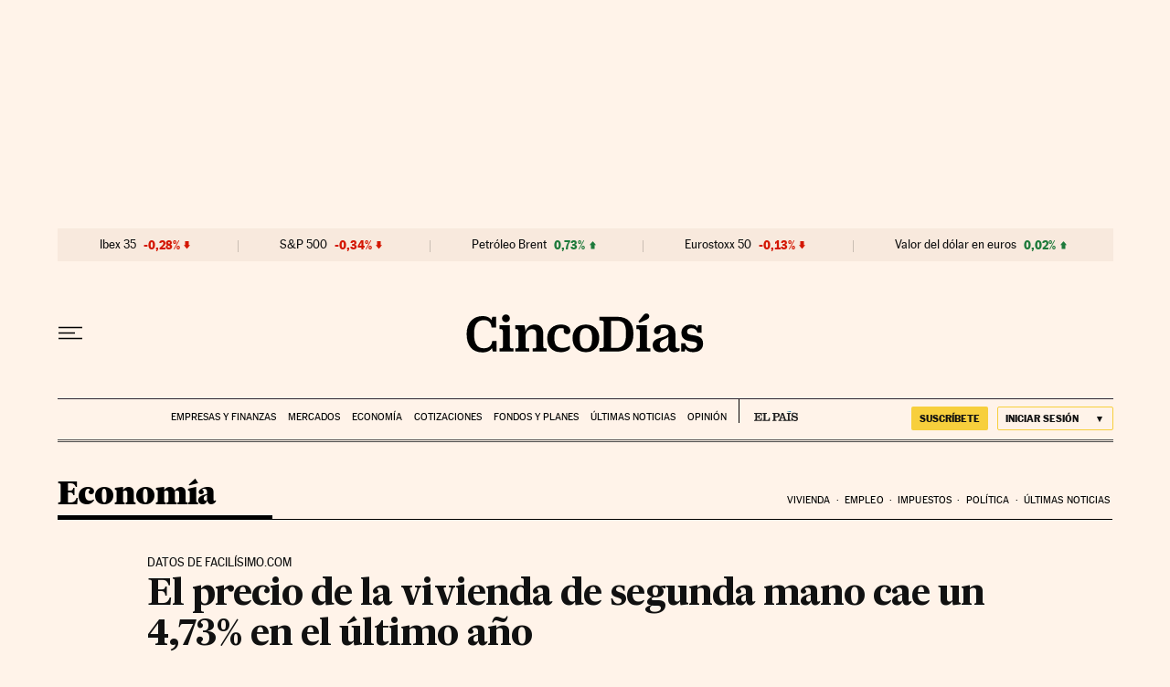

--- FILE ---
content_type: image/svg+xml
request_url: https://static.elpais.com/dist/resources/images/sections/cinco-dias/logo-cinco-dias.svg
body_size: 1836
content:
<?xml version="1.0" encoding="UTF-8"?>
<svg width="262" height="43" viewBox="0 0 262 43" fill="none" xmlns="http://www.w3.org/2000/svg">
<path d="M189.897 8.7L191.037 10.38L198.717 6.78C200.517 6 201.837 4.86 201.837 3C201.837 1.32 200.697 0 198.717 0C197.097 0 196.197 0.84 194.817 2.58L189.897 8.7Z" fill="black"/>
<path d="M187.797 42H203.157V38.46H202.077C199.617 38.46 199.197 38.04 199.197 35.88V12.9H187.797V17.1H188.217C190.617 17.1 191.517 17.58 191.517 20.52V35.88C191.517 37.98 191.097 38.46 188.997 38.46H187.797V42Z" fill="black"/>
<path fill-rule="evenodd" clip-rule="evenodd" d="M229.669 42.66C225.769 42.66 223.189 40.8 223.189 36.9V36.72C222.049 40.68 218.929 42.78 214.369 42.78C209.329 42.78 205.609 39.9 205.609 34.86V34.8C205.609 31.08 207.769 28.8 212.449 27.24C213.215 26.992 214.052 26.7576 214.911 26.5172C218.829 25.42 223.189 24.1991 223.189 21C223.189 18.18 221.809 15.96 217.549 15.96C216.289 15.96 215.209 16.14 214.369 16.62V18.54C214.369 21.6 212.809 22.74 210.589 22.74C208.489 22.74 207.049 21.24 207.049 19.26C207.049 14.58 212.749 12.18 218.509 12.18C227.449 12.18 230.749 16.44 230.749 23.7V34.8C230.749 37.44 231.469 38.4 233.389 38.4C233.981 38.4 234.62 38.2555 235.135 38.1391C235.195 38.1256 235.253 38.1125 235.309 38.1V40.62C234.289 41.76 232.309 42.66 229.669 42.66ZM217.309 38.7C220.309 38.7 222.949 36.36 223.069 31.8V25.44C221.658 26.9976 219.97 27.7259 218.422 28.3939C218.062 28.5493 217.709 28.7014 217.369 28.86C214.969 30 213.409 31.02 213.409 33.96V34.26C213.409 37.26 214.969 38.7 217.309 38.7Z" fill="black"/>
<path d="M250.256 42.66C245.756 42.66 243.116 41.22 241.676 38.76C241.316 41.04 240.596 42 240.596 42H236.936V32.88H241.556C242.276 36.6 244.916 38.76 249.116 38.76C252.536 38.76 254.576 37.2 254.576 34.56C254.576 32.88 253.916 32.16 252.536 31.62C251.608 31.2436 250.123 31.0141 248.482 30.7604C246.198 30.4075 243.611 30.0076 241.796 29.1C238.796 27.66 237.296 25.14 237.296 21.18C237.296 14.64 242.816 12.18 247.556 12.18C251.396 12.18 253.856 13.5 254.816 15.96C255.236 13.8 255.836 12.9 255.836 12.9H259.436V21.18H254.996C254.096 18.12 251.876 16.2 248.396 16.2C245.516 16.2 243.596 17.22 243.596 20.04C243.596 21.6 244.316 22.56 245.816 23.04C247.097 23.5082 248.723 23.7436 250.406 23.9873C252.82 24.3371 255.353 24.7039 257.156 25.8C259.796 27.24 261.176 29.58 261.176 33.3C261.176 39.54 256.376 42.66 250.256 42.66Z" fill="black"/>
<path fill-rule="evenodd" clip-rule="evenodd" d="M146.92 3.66H166.84C178.12 3.66 184.42 10.26 184.42 22.32V22.44C184.42 35.76 177.4 42 165.7 42H146.92V38.22H148.66C150.76 38.22 151.78 37.74 151.78 35.04V10.92C151.78 8.22001 150.76 7.74001 148.66 7.74001H146.92V3.66ZM159.64 37.98H165.04C173.32 37.98 176.14 32.88 176.14 23.46V20.82C176.14 12.78 173.98 8.04 166.24 8.04H159.64V37.98Z" fill="black"/>
<path fill-rule="evenodd" clip-rule="evenodd" d="M117.256 27.12C117.256 37.98 124.276 42.66 132.016 42.66C139.696 42.66 146.716 37.98 146.716 27.06V26.94C146.716 17.7 140.536 12.18 132.016 12.18C123.436 12.18 117.256 17.7 117.256 27V27.12ZM138.796 27.96C138.796 36.36 135.916 38.76 132.016 38.76C128.056 38.76 125.236 36.36 125.236 27.96V25.8C125.236 19.2 127.816 16.2 132.016 16.2C136.156 16.2 138.796 19.2 138.796 25.8V27.96Z" fill="black"/>
<path d="M114.407 38.76C112.907 40.68 109.547 42.66 104.147 42.66C95.0267 42.66 89.3867 36.78 89.3867 27.36V27.3C89.3867 17.16 96.4667 12.18 104.207 12.18C110.267 12.18 114.887 14.64 114.887 19.32C114.887 21.3 113.567 22.8 111.347 22.8C108.947 22.8 107.447 21.6 107.447 18.6V16.74C106.907 16.32 106.127 16.08 104.507 16.08C100.607 16.08 97.2467 18.6 97.2467 25.92V27.54C97.2467 34.8 100.067 37.92 106.427 37.92C109.427 37.92 112.307 36.84 114.407 35.52V38.76Z" fill="black"/>
<path d="M85.0184 36.06V22.44C85.0184 15.54 81.3584 12.18 75.5984 12.18C70.3184 12.18 66.4784 15.3 65.2784 20.34V19.74C65.2784 16.02 64.1984 12.9 64.1984 12.9H54.1184V17.1H54.4184C56.8184 17.1 57.7184 17.58 57.7184 20.52V35.88C57.7184 37.98 57.2984 38.46 55.1984 38.46H54.1184V42H69.4784V38.46H68.5184C65.8184 38.46 65.3984 38.1 65.3984 36.3V25.98C65.3984 20.46 68.3984 17.22 72.5384 17.22C75.7184 17.22 77.3384 18.78 77.3384 22.2V36.3C77.3384 38.22 76.6784 38.46 74.2184 38.46H73.2584V42H88.5584V38.46H88.0784C85.3784 38.46 85.0184 37.8 85.0184 36.06Z" fill="black"/>
<path d="M43.8732 9.65999C41.4732 9.65999 39.4932 7.73999 39.4932 5.33999C39.4932 2.99999 41.4732 1.01999 43.8732 1.01999C46.2132 1.01999 48.1932 2.99999 48.1932 5.33999C48.1932 7.73999 46.2132 9.65999 43.8732 9.65999Z" fill="black"/>
<path d="M48.1932 12.9V35.88C48.1932 38.04 48.6132 38.46 51.0732 38.46H52.1532V42H36.7932V38.46H37.9932C40.0932 38.46 40.5132 37.98 40.5132 35.88V20.52C40.5132 17.58 39.6132 17.1 37.2132 17.1H36.7932V12.9H48.1932Z" fill="black"/>
<path d="M0.52002 22.56C0.52002 35.58 6.94002 42.9 17.8 42.9C23.26 42.9 26.56 41.04 28.48 38.1C28.9 40.68 29.5 42 29.5 42H33.4V30.36H28.72C28.18 35.52 25.06 38.34 19.48 38.34C11.92 38.34 8.80002 32.88 8.80002 23.58V20.94C8.80002 12.3 12.58 7.32001 19.42 7.32001C24.94 7.32001 27.52 9.96001 28 15.42H33.04V3.66001H29.08C29.08 3.66001 28.36 4.80001 27.88 7.32001C26.14 4.50001 23.14 2.82001 18.28 2.82001C7.60002 2.82001 0.52002 10.2 0.52002 22.44V22.56Z" fill="black"/>
</svg>


--- FILE ---
content_type: application/javascript; charset=utf-8
request_url: https://fundingchoicesmessages.google.com/f/AGSKWxW29R8PCZ3Pix1NkNYHUfUmfZnv9ftjhS9XTRYT2bhSjDTkidtYki-zOfzitYhU-SJM5vWdrzpzhUXX9UVVJWX1H6eXqbkzHF0LU-W129NSliGahZZxDZ4iDdNHkWEzbVutRJDiL9FnxtnTJs9m7HDAKTBrxbR2tLRHqYLifjYfeh-e16I-F4eddGVo/_/adoverride.-486x60._adtags./ad-banner._adv_468.
body_size: -1290
content:
window['3f660339-5e05-4d67-8485-21cb5fb09391'] = true;

--- FILE ---
content_type: application/javascript; charset=utf-8
request_url: https://fundingchoicesmessages.google.com/f/AGSKWxXQdzZmN9EnkMBp3hhcISjPWyR7WUz51WUC3fniEtJ1TQrTaokY-APF7OY2FkoArMim-6tPPkjkMcziIQ7x4Zi-XDMCjmouXejT0_n_drlaz3l3Aeac26ZqdJKNV6qN59mAC5M=?fccs=W251bGwsbnVsbCxudWxsLG51bGwsbnVsbCxudWxsLFsxNzY3ODM4MTY0LDcxNzAwMDAwMF0sbnVsbCxudWxsLG51bGwsW251bGwsWzcsNl0sbnVsbCxudWxsLG51bGwsbnVsbCxudWxsLG51bGwsbnVsbCxudWxsLG51bGwsMV0sImh0dHBzOi8vY2luY29kaWFzLmVscGFpcy5jb20vY2luY29kaWFzLzIwMTAvMTEvMDMvZmluYW56YXNfcGVyc29uYWxlcy8xMjg5MDI4OTMxXzg1MDIxNS5odG1sIixudWxsLFtbOCwicmpNRmZCb0NzNDAiXSxbOSwiZW4tVVMiXSxbMTYsIlsxLDEsMV0iXSxbMTksIjIiXSxbMTcsIlswXSJdLFsyNCwiIl0sWzI5LCJmYWxzZSJdXV0
body_size: 106
content:
if (typeof __googlefc.fcKernelManager.run === 'function') {"use strict";this.default_ContributorServingResponseClientJs=this.default_ContributorServingResponseClientJs||{};(function(_){var window=this;
try{
var jp=function(a){this.A=_.t(a)};_.u(jp,_.J);var kp=function(a){this.A=_.t(a)};_.u(kp,_.J);kp.prototype.getWhitelistStatus=function(){return _.F(this,2)};var lp=function(a){this.A=_.t(a)};_.u(lp,_.J);var mp=_.Zc(lp),np=function(a,b,c){this.B=a;this.j=_.A(b,jp,1);this.l=_.A(b,_.Jk,3);this.F=_.A(b,kp,4);a=this.B.location.hostname;this.D=_.zg(this.j,2)&&_.O(this.j,2)!==""?_.O(this.j,2):a;a=new _.Kg(_.Kk(this.l));this.C=new _.Yg(_.q.document,this.D,a);this.console=null;this.o=new _.fp(this.B,c,a)};
np.prototype.run=function(){if(_.O(this.j,3)){var a=this.C,b=_.O(this.j,3),c=_.$g(a),d=new _.Qg;b=_.fg(d,1,b);c=_.C(c,1,b);_.dh(a,c)}else _.ah(this.C,"FCNEC");_.hp(this.o,_.A(this.l,_.Ae,1),this.l.getDefaultConsentRevocationText(),this.l.getDefaultConsentRevocationCloseText(),this.l.getDefaultConsentRevocationAttestationText(),this.D);_.ip(this.o,_.F(this.F,1),this.F.getWhitelistStatus());var e;a=(e=this.B.googlefc)==null?void 0:e.__executeManualDeployment;a!==void 0&&typeof a==="function"&&_.Mo(this.o.G,
"manualDeploymentApi")};var op=function(){};op.prototype.run=function(a,b,c){var d;return _.v(function(e){d=mp(b);(new np(a,d,c)).run();return e.return({})})};_.Nk(7,new op);
}catch(e){_._DumpException(e)}
}).call(this,this.default_ContributorServingResponseClientJs);
// Google Inc.

//# sourceURL=/_/mss/boq-content-ads-contributor/_/js/k=boq-content-ads-contributor.ContributorServingResponseClientJs.en_US.rjMFfBoCs40.es5.O/d=1/exm=ad_blocking_detection_executable,kernel_loader,loader_js_executable/ed=1/rs=AJlcJMxGacJzl0UTyvnuU_TjIQuM4HFLLw/m=cookie_refresh_executable
__googlefc.fcKernelManager.run('\x5b\x5b\x5b7,\x22\x5b\x5bnull,\\\x22elpais.com\\\x22,\\\x22AKsRol-As8qLiCEJuhwe2DsFEUduKDLsSb1-ZS13QONcn7vTFR8IFSchV-sCBgXGj2ky-c7UIan5qAHIZrjtT1C-9TW-9oXJP4lf8LN6caAM4N6f-9mwSfEho4dyJAIPFPbOqO_RPVEf4YhgbciLlLmSYpUbFLTGoQ\\\\u003d\\\\u003d\\\x22\x5d,null,\x5b\x5bnull,null,null,\\\x22https:\/\/fundingchoicesmessages.google.com\/f\/AGSKWxXCboZt-oCYT1mAZ-ewSNcHkW5tFuFgRxUVQkTpx7P8HXZuA_kLsNPuUjRGvSkg_D91cpvz2nPcu7Oypt5X-zrBt0NjXpk-ZLQvzpiWKe4uQyD4g3XEgruAPjRbTvQ6Clw0i0M\\\\u003d\\\x22\x5d,null,null,\x5bnull,null,null,\\\x22https:\/\/fundingchoicesmessages.google.com\/el\/AGSKWxXM9K3_uRF1h00PEHnAPQ8w6qgm-uGgJwfywJ1nQMg5TJiRWHOAOGuBl1Ng1pUWNwgxCf4SaTFMfKs50LwMqr3BZNNUEEttbtgsOZxNkwju41P0QwfhAY7oH_CJuRRfKo-d468\\\\u003d\\\x22\x5d,null,\x5bnull,\x5b7,6\x5d,null,null,null,null,null,null,null,null,null,1\x5d\x5d,\x5b3,1\x5d\x5d\x22\x5d\x5d,\x5bnull,null,null,\x22https:\/\/fundingchoicesmessages.google.com\/f\/AGSKWxUcggy--JyzihKH4A3tJc6yHOYA-V10HAMBkjsrDnbgtoOYC17JjWmADUYKs3b0yLnhrOmeE0exJO5Z_3OaMPLKRQUJpV732EccW2Cw9Er3XtzuqUBfXJHOoOCiyxeJDDRGeKs\\u003d\x22\x5d\x5d');}